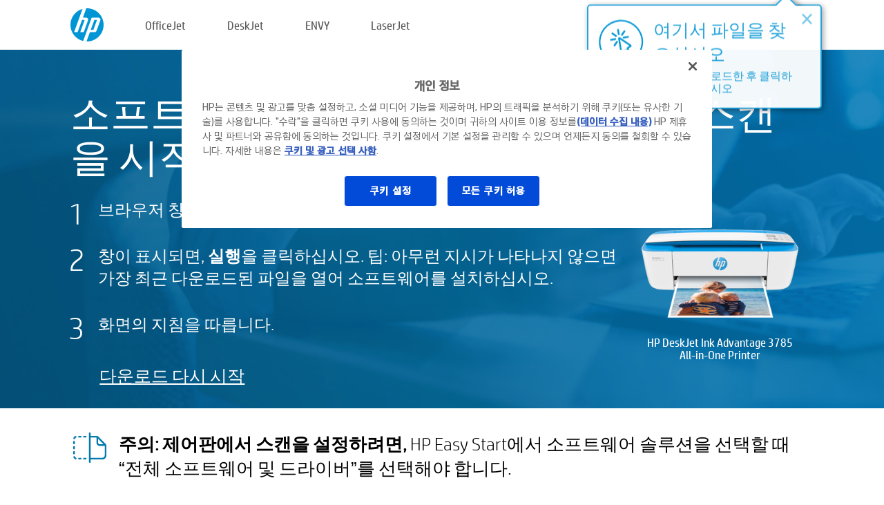

--- FILE ---
content_type: text/html;charset=UTF-8
request_url: https://123.hp.com/kr/ko/devices/DJ3785IA/downloading;jsessionid=4D555671A410E1E82A4D3B63DB00E485;jsessionid=533DA89BAAD044BB16ECD88C1DB2172A;jsessionid=81D1014D49693731430D9C4D06C4C453;jsessionid=F7085DE8032D646C9CF2C8700E0F5618;jsessionid=4A7A204ECF7E56261549743C0C89F116;jsessionid=08F487A4A075A7A2EA735103DE8CE343;jsessionid=72AFA929A5F4E44F170BB81B6D21842D;jsessionid=FDBC750472858166E05710F364E7D6FC;jsessionid=912EB36B070B68DA7F30D63361A97AF9;jsessionid=BB27C470A162549B15755FD638F99311;jsessionid=C2A08B601AD76EAF001C01170B5313D4;jsessionid=9CECB80AB348403CB8D54EC8040781C1;jsessionid=18DF2AA9B0BCBFE36D75D2CF54E3FCAA;jsessionid=240C1D4AFEF9110891E604E18D2C64A7;jsessionid=468B44DF47BA117107185FA553626841;jsessionid=9726C750813DF97306C75BDB39327A9E
body_size: 6424
content:
<!doctype html>
<html
  country="KR" lang="ko" dir="ltr"
>
  <head>
    
    <meta content="IE=edge" http-equiv="X-UA-Compatible" />
    <meta content="hpi" name="company_code" />
    <meta content="IPG" name="bu" />
    <meta content="text/html; charset=UTF-8" http-equiv="Content-Type" />
    <!-- <meta content="Welcome to the simplest way to setup your printer from a computer or mobile device. Easily download software, connect to a network, and print across devices." name="description" /> -->
    <meta name="description" content="프린터 설정용 HP® 공식 웹사이트에 오신 것을 환영합니다.  소프트웨어를 다운로드하여 새 프린터를 시작하십시오.  프린터를 네트워크에 연결하고 여러 장치에서 인쇄할 수 있습니다." />
    <meta content="hpexpnontridion" name="hp_design_version" />
    <meta
      content="hp drivers, hp driver, hp downloads, hp download drivers, hp printer drivers, hp printers drivers, hp scanner drivers, hp printer driver, hp print drivers, hp printer drivers download"
      name="keywords"
    />
    <meta content="support.drivers" name="lifecycle" />
    <meta content="Solutions" name="page_content" />
    <meta content="follow, index" name="robots" />
    <meta content="Segment Neutral" name="segment" />
    <meta name="target_country" content="kr" />
    <meta content=" R11849 " name="web_section_id" />
    <meta content="True" name="HandheldFriendly" />
    <meta content="width=device-width, initial-scale=1.0" name="viewport" />

    <!-- CSS  -->
    <link media="screen" rel="stylesheet" href="/resources/assets/css/page/123fontstyles.css" />
    <link media="screen" rel="stylesheet" href="/resources/assets/dist/application.min.css" />
    <link rel="stylesheet" href="/resources/assets/css/vendor/jquery.typeahead.min.css" type="text/css" />

    <!--  JavaScript -->
    <script src="/resources/assets/js/vendor/jquery/jquery-3.7.1.min.js"></script>

    <script defer="defer" src="/resources/assets/js/vendor/jquery/can.jquery.min.js" type="text/javascript"></script>

    <script async src="//www.hp.com/cma/ng/lib/exceptions/privacy-banner.js"></script>
    <script defer="defer" src="/resources/assets/js/page/tooltipster.main.min.js" type="text/javascript"></script>
    <script
      defer="defer"
      src="/resources/assets/js/page/tooltipster.bundle.min.js"
      type="text/javascript"
    ></script>
    <script defer="defer" src="https://www8.hp.com/caas/header-footer/kr/ko/default/latest.r?contentType=js&amp;hide_country_selector=true" type="text/javascript"></script>
    <script defer="defer" src="/resources/assets/js/vendor/base.min.js" type="text/javascript"></script>
    <script defer="defer" src="/resources/assets/dist/application.min.js" type="text/javascript"></script>

    <script type="text/javascript">
      //UDL Analytics - GTM tag
      (function (w, d, s, l, i) {
        w[l] = w[l] || [];
        w[l].push({
          "gtm.start": new Date().getTime(),
          event: "gtm.js",
        });
        var f = d.getElementsByTagName(s)[0],
          j = d.createElement(s),
          dl = l != "dataLayer" ? "&amp;l=" + l : "";
        j.async = true;
        j.src = "https://www.googletagmanager.com/gtm.js?id=" + i + dl;
        f.parentNode.insertBefore(j, f);
      })(window, document, "script", "dataLayer", "GTM-MZXB4R4");
    </script>
  
    <title>123.hp.com - HP DeskJet Ink Advantage 3785 All-in-One Printer SW Download</title>
    <link rel="stylesheet" href="/resources/assets/css/page/downloading.css" type="text/css" />
    <link rel="stylesheet" href="/resources/assets/css/page/swls-delay.css" type="text/css" />
    <link rel="stylesheet" href="/resources/assets/css/page/flex-design.css" type="text/css" />
    <script defer="defer" src="/resources/assets/js/vendor/bodymovin.js" type="text/javascript"></script>
    <script defer="defer" src="/resources/assets/js/page/downloading.js" type="text/javascript"></script>
    <script src="https://cdn.optimizely.com/js/11773710518.js"></script>
    <script type="text/javascript">
      var pageName = "downloading_sw_" + "DJ3785IA".toLowerCase();

      //UDL Analytics - data layer
      dataLayer.push({
        event: "e_pageView",
        pageNameL5: pageName,
      });
    </script>
  </head>
  <body>
    <div
      class="header-123"
      id="header-123"
    >
      <div class="header-container">
        <div class="hp-logo">
          <a
            href="/kr/ko/"
            title="123.hp.com - HP® 공식 사이트에서 프린터 설정"
          >
            <img alt="123.hp.com - HP® 공식 사이트에서 프린터 설정" src="/resources/assets/img/hp-logo.svg" />
          </a>
        </div>
        <ul class="header-menu">
          <li>
            <a href="/kr/ko/printers/officejet"
              >OfficeJet</a
            >
          </li>
          <li>
            <a href="/kr/ko/printers/deskjet"
              >DeskJet</a
            >
          </li>
          <li>
            <a href="/kr/ko/printers/envy">ENVY</a>
          </li>
          <li>
            <a href="/kr/ko/printers/laserjet"
              >LaserJet</a
            >
          </li>
        </ul>
      </div>
    </div>
    <div>
      <input id="deviceId" value="DJ3785IA" type="hidden" />
      <input id="supportUrl" value="https://h20180.www2.hp.com/apps/Nav?h_product=12099990&amp;h_client=S-A-10020-1&amp;h_lang=ko&amp;h_cc=kr&amp;h_pagetype=s-002" type="hidden" />
      <input id="languageDirection" value="ltr" type="hidden" />
      <input id="videoUrl" value="" type="hidden" />
      <input id="driverUrl" value="https://ftp.hp.com/pub/softlib/software12/HP_Quick_Start/osx/HP_Easy_Start/HP_Easy_Start.app.zip" type="hidden" />
      <input id="browser" value="Chrome 131.0" type="hidden" />
      <input id="isIE" value="false" type="hidden" />
      <input id="isEdge" value="false" type="hidden" />
      <input id="isMacOs" value="true" type="hidden" />
      <input id="lang" value="ko" type="hidden" />
      <input id="printerSetupUrl" value="https://support.hp.com/kr-ko/printer-setup" type="hidden" />
      <input id="printerTroubleshootUrl" value="https://support.hp.com/printer-setup" type="hidden" />
      <input id="printerVideoUrl" value="https://support.hp.com" type="hidden" />
      <input id="appStoreUrl" value="" type="hidden" />
    </div>
    <div id="one23-overlay"></div>
    <main class="vertical">
      <div class="horizontal centered top-content standard-bg">
        <div class="main-content vertical">
          <div class="page-header vertical centered shrink-off">소프트웨어를 다운로드하여 인쇄와 스캔을 시작하십시오</div>
          <div class="horizontal top-content space-between">
            <div class="vertical">
              <div class="content-text">
      <div>
        
        
        
        <div id="download-instructions">
          <ol>
            <li>
              <span>브라우저 창의 바닥글에서 다운로드된 소프트웨어를 찾으십시오.</span>
            </li>
            <li>
              <span>창이 표시되면, <b>실행</b>을 클릭하십시오. 팁: 아무런 지시가 나타나지 않으면 가장 최근 다운로드된 파일을 열어 소프트웨어를 설치하십시오.</span>
            </li>
            <li>
              <span>화면의 지침을 따릅니다.</span>
            </li>
          </ol>
        </div>
      </div>
    </div>
              <div
                class="trouble-link"
                id="trouble-restart"
              ><a id="restart-link" href="JavaScript:void(0)">다운로드 다시 시작</a></div>
            </div>
            <div class="vertical side-images">
              <div class="printer-container">
                
                <div class="printer-image">
                  
                  <img
                    alt="Printer"
                    class="printer-image"
                    src="/resources/printer_images/DJ3785IA/290x245.png"
                  />
                </div>
                <div class="printer-title">HP DeskJet Ink Advantage 3785 All-in-One Printer</div>
              </div>
            </div>
          </div>
        </div>
      </div>
      <div class="horizontal centered">
        <div class="main-content vertical">
          <div class="support-list">
            <div class="support-item">
              <div class="support-header horizontal">
                <div class="support-header-icon">
                  <img src="/resources/assets/img/scan_icon.svg" />
                </div>
                <div class="support-note"><b>주의: 제어판에서 스캔을 설정하려면,</b> HP Easy Start에서 소프트웨어 솔루션을 선택할 때 “전체 소프트웨어 및 드라이버”를 선택해야 합니다.</div>
              </div>
            </div>
            <div class="top-horizontal-line"></div>
            <div class="support-item">
              <div class="support-header horizontal support-header-printer">
                <div class="support-header-icon troubleshoot">
                  <img src="/resources/assets/img/support_icon_printer.svg" />
                </div>
                <div class="support-printer">프린터 설정 중에 문제 해결이 필요하십니까?<br><a id="printer-troubleshoot-url">설정 문제 해결</a></div>
              </div>
              <div class="support-header horizontal support-header-printer">
                <div class="support-header-icon video">
                  <img src="/resources/assets/img/support_icon_video.svg" />
                </div>
                <div class="support-printer">추가 설정 정보 및 비디오 찾기<br><a id="printer-setup-url">HP 지원 방문</a></div>
              </div>
            </div>
          </div>
          <div id="country-selector-container">
      <div
        id="country-selector"
      >
        <i
          id="tooltip-image"
          class="sprite-sheet-flags sprite-flag sprite-flag-kr"
        ></i>
        <a class="tooltip country-tooltip" id="tooltip-text">한국</a>
        <div class="down-tooltip" id="country-selector-tooltip" style="left: 0px; bottom: 35px; display: none">
          <div id="supported-countries">
      <div>
        <div>
          <div class="country-selector-header">위치/언어를 선택하십시오.</div>
          <table class="country-selector-table">
            <!-- Row 1 -->
            <tr>
              <td id="country-item">
      <div>
        <i
          class="sprite-sheet-flags sprite-flag sprite-flag-au"
        ></i>
        <a
          href="/au/en/devices/DJ3785IA/downloading;jsessionid=4D555671A410E1E82A4D3B63DB00E485;jsessionid=533DA89BAAD044BB16ECD88C1DB2172A;jsessionid=81D1014D49693731430D9C4D06C4C453;jsessionid=F7085DE8032D646C9CF2C8700E0F5618;jsessionid=4A7A204ECF7E56261549743C0C89F116;jsessionid=08F487A4A075A7A2EA735103DE8CE343;jsessionid=72AFA929A5F4E44F170BB81B6D21842D;jsessionid=FDBC750472858166E05710F364E7D6FC;jsessionid=912EB36B070B68DA7F30D63361A97AF9;jsessionid=BB27C470A162549B15755FD638F99311;jsessionid=C2A08B601AD76EAF001C01170B5313D4;jsessionid=9CECB80AB348403CB8D54EC8040781C1;jsessionid=18DF2AA9B0BCBFE36D75D2CF54E3FCAA;jsessionid=240C1D4AFEF9110891E604E18D2C64A7;jsessionid=468B44DF47BA117107185FA553626841;jsessionid=9726C750813DF97306C75BDB39327A9E"
          id="au_en"
        >Australia</a>
      </div>
    </td>
              <td id="country-item">
      <div>
        <i
          class="sprite-sheet-flags sprite-flag sprite-flag-in"
        ></i>
        <a
          href="/in/en/devices/DJ3785IA/downloading;jsessionid=4D555671A410E1E82A4D3B63DB00E485;jsessionid=533DA89BAAD044BB16ECD88C1DB2172A;jsessionid=81D1014D49693731430D9C4D06C4C453;jsessionid=F7085DE8032D646C9CF2C8700E0F5618;jsessionid=4A7A204ECF7E56261549743C0C89F116;jsessionid=08F487A4A075A7A2EA735103DE8CE343;jsessionid=72AFA929A5F4E44F170BB81B6D21842D;jsessionid=FDBC750472858166E05710F364E7D6FC;jsessionid=912EB36B070B68DA7F30D63361A97AF9;jsessionid=BB27C470A162549B15755FD638F99311;jsessionid=C2A08B601AD76EAF001C01170B5313D4;jsessionid=9CECB80AB348403CB8D54EC8040781C1;jsessionid=18DF2AA9B0BCBFE36D75D2CF54E3FCAA;jsessionid=240C1D4AFEF9110891E604E18D2C64A7;jsessionid=468B44DF47BA117107185FA553626841;jsessionid=9726C750813DF97306C75BDB39327A9E"
          id="in_en"
        >India</a>
      </div>
    </td>
              <td id="country-item">
      <div>
        <i
          class="sprite-sheet-flags sprite-flag sprite-flag-pl"
        ></i>
        <a
          href="/pl/pl/devices/DJ3785IA/downloading;jsessionid=4D555671A410E1E82A4D3B63DB00E485;jsessionid=533DA89BAAD044BB16ECD88C1DB2172A;jsessionid=81D1014D49693731430D9C4D06C4C453;jsessionid=F7085DE8032D646C9CF2C8700E0F5618;jsessionid=4A7A204ECF7E56261549743C0C89F116;jsessionid=08F487A4A075A7A2EA735103DE8CE343;jsessionid=72AFA929A5F4E44F170BB81B6D21842D;jsessionid=FDBC750472858166E05710F364E7D6FC;jsessionid=912EB36B070B68DA7F30D63361A97AF9;jsessionid=BB27C470A162549B15755FD638F99311;jsessionid=C2A08B601AD76EAF001C01170B5313D4;jsessionid=9CECB80AB348403CB8D54EC8040781C1;jsessionid=18DF2AA9B0BCBFE36D75D2CF54E3FCAA;jsessionid=240C1D4AFEF9110891E604E18D2C64A7;jsessionid=468B44DF47BA117107185FA553626841;jsessionid=9726C750813DF97306C75BDB39327A9E"
          id="pl_pl"
        >Polska</a>
      </div>
    </td>
              <td id="country-item">
      <div>
        <i
          class="sprite-sheet-flags sprite-flag sprite-flag-us"
        ></i>
        <a
          href="/us/en/devices/DJ3785IA/downloading;jsessionid=4D555671A410E1E82A4D3B63DB00E485;jsessionid=533DA89BAAD044BB16ECD88C1DB2172A;jsessionid=81D1014D49693731430D9C4D06C4C453;jsessionid=F7085DE8032D646C9CF2C8700E0F5618;jsessionid=4A7A204ECF7E56261549743C0C89F116;jsessionid=08F487A4A075A7A2EA735103DE8CE343;jsessionid=72AFA929A5F4E44F170BB81B6D21842D;jsessionid=FDBC750472858166E05710F364E7D6FC;jsessionid=912EB36B070B68DA7F30D63361A97AF9;jsessionid=BB27C470A162549B15755FD638F99311;jsessionid=C2A08B601AD76EAF001C01170B5313D4;jsessionid=9CECB80AB348403CB8D54EC8040781C1;jsessionid=18DF2AA9B0BCBFE36D75D2CF54E3FCAA;jsessionid=240C1D4AFEF9110891E604E18D2C64A7;jsessionid=468B44DF47BA117107185FA553626841;jsessionid=9726C750813DF97306C75BDB39327A9E"
          id="us_en"
        >United States</a>
      </div>
    </td>
            </tr>

            <!-- Row 2 -->
            <tr>
              <td id="country-item">
      <div>
        <i
          class="sprite-sheet-flags sprite-flag sprite-flag-at"
        ></i>
        <a
          href="/at/de/devices/DJ3785IA/downloading;jsessionid=4D555671A410E1E82A4D3B63DB00E485;jsessionid=533DA89BAAD044BB16ECD88C1DB2172A;jsessionid=81D1014D49693731430D9C4D06C4C453;jsessionid=F7085DE8032D646C9CF2C8700E0F5618;jsessionid=4A7A204ECF7E56261549743C0C89F116;jsessionid=08F487A4A075A7A2EA735103DE8CE343;jsessionid=72AFA929A5F4E44F170BB81B6D21842D;jsessionid=FDBC750472858166E05710F364E7D6FC;jsessionid=912EB36B070B68DA7F30D63361A97AF9;jsessionid=BB27C470A162549B15755FD638F99311;jsessionid=C2A08B601AD76EAF001C01170B5313D4;jsessionid=9CECB80AB348403CB8D54EC8040781C1;jsessionid=18DF2AA9B0BCBFE36D75D2CF54E3FCAA;jsessionid=240C1D4AFEF9110891E604E18D2C64A7;jsessionid=468B44DF47BA117107185FA553626841;jsessionid=9726C750813DF97306C75BDB39327A9E"
          id="at_de"
        >Austria</a>
      </div>
    </td>
              <td id="country-item">
      <div>
        <i
          class="sprite-sheet-flags sprite-flag sprite-flag-ie"
        ></i>
        <a
          href="/ie/en/devices/DJ3785IA/downloading;jsessionid=4D555671A410E1E82A4D3B63DB00E485;jsessionid=533DA89BAAD044BB16ECD88C1DB2172A;jsessionid=81D1014D49693731430D9C4D06C4C453;jsessionid=F7085DE8032D646C9CF2C8700E0F5618;jsessionid=4A7A204ECF7E56261549743C0C89F116;jsessionid=08F487A4A075A7A2EA735103DE8CE343;jsessionid=72AFA929A5F4E44F170BB81B6D21842D;jsessionid=FDBC750472858166E05710F364E7D6FC;jsessionid=912EB36B070B68DA7F30D63361A97AF9;jsessionid=BB27C470A162549B15755FD638F99311;jsessionid=C2A08B601AD76EAF001C01170B5313D4;jsessionid=9CECB80AB348403CB8D54EC8040781C1;jsessionid=18DF2AA9B0BCBFE36D75D2CF54E3FCAA;jsessionid=240C1D4AFEF9110891E604E18D2C64A7;jsessionid=468B44DF47BA117107185FA553626841;jsessionid=9726C750813DF97306C75BDB39327A9E"
          id="ie_en"
        >Ireland</a>
      </div>
    </td>
              <td id="country-item">
      <div>
        <i
          class="sprite-sheet-flags sprite-flag sprite-flag-pt"
        ></i>
        <a
          href="/pt/pt/devices/DJ3785IA/downloading;jsessionid=4D555671A410E1E82A4D3B63DB00E485;jsessionid=533DA89BAAD044BB16ECD88C1DB2172A;jsessionid=81D1014D49693731430D9C4D06C4C453;jsessionid=F7085DE8032D646C9CF2C8700E0F5618;jsessionid=4A7A204ECF7E56261549743C0C89F116;jsessionid=08F487A4A075A7A2EA735103DE8CE343;jsessionid=72AFA929A5F4E44F170BB81B6D21842D;jsessionid=FDBC750472858166E05710F364E7D6FC;jsessionid=912EB36B070B68DA7F30D63361A97AF9;jsessionid=BB27C470A162549B15755FD638F99311;jsessionid=C2A08B601AD76EAF001C01170B5313D4;jsessionid=9CECB80AB348403CB8D54EC8040781C1;jsessionid=18DF2AA9B0BCBFE36D75D2CF54E3FCAA;jsessionid=240C1D4AFEF9110891E604E18D2C64A7;jsessionid=468B44DF47BA117107185FA553626841;jsessionid=9726C750813DF97306C75BDB39327A9E"
          id="pt_pt"
        >Portugal</a>
      </div>
    </td>
              <td id="country-item">
      <div>
        <i
          class="sprite-sheet-flags sprite-flag sprite-flag-bg"
        ></i>
        <a
          href="/bg/bg/devices/DJ3785IA/downloading;jsessionid=4D555671A410E1E82A4D3B63DB00E485;jsessionid=533DA89BAAD044BB16ECD88C1DB2172A;jsessionid=81D1014D49693731430D9C4D06C4C453;jsessionid=F7085DE8032D646C9CF2C8700E0F5618;jsessionid=4A7A204ECF7E56261549743C0C89F116;jsessionid=08F487A4A075A7A2EA735103DE8CE343;jsessionid=72AFA929A5F4E44F170BB81B6D21842D;jsessionid=FDBC750472858166E05710F364E7D6FC;jsessionid=912EB36B070B68DA7F30D63361A97AF9;jsessionid=BB27C470A162549B15755FD638F99311;jsessionid=C2A08B601AD76EAF001C01170B5313D4;jsessionid=9CECB80AB348403CB8D54EC8040781C1;jsessionid=18DF2AA9B0BCBFE36D75D2CF54E3FCAA;jsessionid=240C1D4AFEF9110891E604E18D2C64A7;jsessionid=468B44DF47BA117107185FA553626841;jsessionid=9726C750813DF97306C75BDB39327A9E"
          id="bg_bg"
        >България</a>
      </div>
    </td>
            </tr>

            <!-- Row 3 -->
            <tr>
              <td id="country-item">
      <div>
        <i
          class="sprite-sheet-flags sprite-flag sprite-flag-be"
        ></i>
        <a
          href="/be/nl/devices/DJ3785IA/downloading;jsessionid=4D555671A410E1E82A4D3B63DB00E485;jsessionid=533DA89BAAD044BB16ECD88C1DB2172A;jsessionid=81D1014D49693731430D9C4D06C4C453;jsessionid=F7085DE8032D646C9CF2C8700E0F5618;jsessionid=4A7A204ECF7E56261549743C0C89F116;jsessionid=08F487A4A075A7A2EA735103DE8CE343;jsessionid=72AFA929A5F4E44F170BB81B6D21842D;jsessionid=FDBC750472858166E05710F364E7D6FC;jsessionid=912EB36B070B68DA7F30D63361A97AF9;jsessionid=BB27C470A162549B15755FD638F99311;jsessionid=C2A08B601AD76EAF001C01170B5313D4;jsessionid=9CECB80AB348403CB8D54EC8040781C1;jsessionid=18DF2AA9B0BCBFE36D75D2CF54E3FCAA;jsessionid=240C1D4AFEF9110891E604E18D2C64A7;jsessionid=468B44DF47BA117107185FA553626841;jsessionid=9726C750813DF97306C75BDB39327A9E"
          id="be_nl"
        >België</a>
      </div>
    </td>
              <td id="country-item">
      <div>
        <i
          class="sprite-sheet-flags sprite-flag sprite-flag-it"
        ></i>
        <a
          href="/it/it/devices/DJ3785IA/downloading;jsessionid=4D555671A410E1E82A4D3B63DB00E485;jsessionid=533DA89BAAD044BB16ECD88C1DB2172A;jsessionid=81D1014D49693731430D9C4D06C4C453;jsessionid=F7085DE8032D646C9CF2C8700E0F5618;jsessionid=4A7A204ECF7E56261549743C0C89F116;jsessionid=08F487A4A075A7A2EA735103DE8CE343;jsessionid=72AFA929A5F4E44F170BB81B6D21842D;jsessionid=FDBC750472858166E05710F364E7D6FC;jsessionid=912EB36B070B68DA7F30D63361A97AF9;jsessionid=BB27C470A162549B15755FD638F99311;jsessionid=C2A08B601AD76EAF001C01170B5313D4;jsessionid=9CECB80AB348403CB8D54EC8040781C1;jsessionid=18DF2AA9B0BCBFE36D75D2CF54E3FCAA;jsessionid=240C1D4AFEF9110891E604E18D2C64A7;jsessionid=468B44DF47BA117107185FA553626841;jsessionid=9726C750813DF97306C75BDB39327A9E"
          id="it_it"
        >Italia</a>
      </div>
    </td>
              <td id="country-item">
      <div>
        <i
          class="sprite-sheet-flags sprite-flag sprite-flag-pr"
        ></i>
        <a
          href="/pr/en/devices/DJ3785IA/downloading;jsessionid=4D555671A410E1E82A4D3B63DB00E485;jsessionid=533DA89BAAD044BB16ECD88C1DB2172A;jsessionid=81D1014D49693731430D9C4D06C4C453;jsessionid=F7085DE8032D646C9CF2C8700E0F5618;jsessionid=4A7A204ECF7E56261549743C0C89F116;jsessionid=08F487A4A075A7A2EA735103DE8CE343;jsessionid=72AFA929A5F4E44F170BB81B6D21842D;jsessionid=FDBC750472858166E05710F364E7D6FC;jsessionid=912EB36B070B68DA7F30D63361A97AF9;jsessionid=BB27C470A162549B15755FD638F99311;jsessionid=C2A08B601AD76EAF001C01170B5313D4;jsessionid=9CECB80AB348403CB8D54EC8040781C1;jsessionid=18DF2AA9B0BCBFE36D75D2CF54E3FCAA;jsessionid=240C1D4AFEF9110891E604E18D2C64A7;jsessionid=468B44DF47BA117107185FA553626841;jsessionid=9726C750813DF97306C75BDB39327A9E"
          id="pr_en"
        >Puerto Rico</a>
      </div>
    </td>
              <td id="country-item">
      <div>
        <i
          class="sprite-sheet-flags sprite-flag sprite-flag-gr"
        ></i>
        <a
          href="/gr/el/devices/DJ3785IA/downloading;jsessionid=4D555671A410E1E82A4D3B63DB00E485;jsessionid=533DA89BAAD044BB16ECD88C1DB2172A;jsessionid=81D1014D49693731430D9C4D06C4C453;jsessionid=F7085DE8032D646C9CF2C8700E0F5618;jsessionid=4A7A204ECF7E56261549743C0C89F116;jsessionid=08F487A4A075A7A2EA735103DE8CE343;jsessionid=72AFA929A5F4E44F170BB81B6D21842D;jsessionid=FDBC750472858166E05710F364E7D6FC;jsessionid=912EB36B070B68DA7F30D63361A97AF9;jsessionid=BB27C470A162549B15755FD638F99311;jsessionid=C2A08B601AD76EAF001C01170B5313D4;jsessionid=9CECB80AB348403CB8D54EC8040781C1;jsessionid=18DF2AA9B0BCBFE36D75D2CF54E3FCAA;jsessionid=240C1D4AFEF9110891E604E18D2C64A7;jsessionid=468B44DF47BA117107185FA553626841;jsessionid=9726C750813DF97306C75BDB39327A9E"
          id="gr_el"
        >Ελλάδα</a>
      </div>
    </td>
            </tr>

            <!-- Row 4 -->
            <tr>
              <td id="country-item">
      <div>
        <i
          class="sprite-sheet-flags sprite-flag sprite-flag-be"
        ></i>
        <a
          href="/be/fr/devices/DJ3785IA/downloading;jsessionid=4D555671A410E1E82A4D3B63DB00E485;jsessionid=533DA89BAAD044BB16ECD88C1DB2172A;jsessionid=81D1014D49693731430D9C4D06C4C453;jsessionid=F7085DE8032D646C9CF2C8700E0F5618;jsessionid=4A7A204ECF7E56261549743C0C89F116;jsessionid=08F487A4A075A7A2EA735103DE8CE343;jsessionid=72AFA929A5F4E44F170BB81B6D21842D;jsessionid=FDBC750472858166E05710F364E7D6FC;jsessionid=912EB36B070B68DA7F30D63361A97AF9;jsessionid=BB27C470A162549B15755FD638F99311;jsessionid=C2A08B601AD76EAF001C01170B5313D4;jsessionid=9CECB80AB348403CB8D54EC8040781C1;jsessionid=18DF2AA9B0BCBFE36D75D2CF54E3FCAA;jsessionid=240C1D4AFEF9110891E604E18D2C64A7;jsessionid=468B44DF47BA117107185FA553626841;jsessionid=9726C750813DF97306C75BDB39327A9E"
          id="be_fr"
        >Belgique</a>
      </div>
    </td>
              <td id="country-item">
      <div>
        <i
          class="sprite-sheet-flags sprite-flag sprite-flag-lv"
        ></i>
        <a
          href="/lv/lv/devices/DJ3785IA/downloading;jsessionid=4D555671A410E1E82A4D3B63DB00E485;jsessionid=533DA89BAAD044BB16ECD88C1DB2172A;jsessionid=81D1014D49693731430D9C4D06C4C453;jsessionid=F7085DE8032D646C9CF2C8700E0F5618;jsessionid=4A7A204ECF7E56261549743C0C89F116;jsessionid=08F487A4A075A7A2EA735103DE8CE343;jsessionid=72AFA929A5F4E44F170BB81B6D21842D;jsessionid=FDBC750472858166E05710F364E7D6FC;jsessionid=912EB36B070B68DA7F30D63361A97AF9;jsessionid=BB27C470A162549B15755FD638F99311;jsessionid=C2A08B601AD76EAF001C01170B5313D4;jsessionid=9CECB80AB348403CB8D54EC8040781C1;jsessionid=18DF2AA9B0BCBFE36D75D2CF54E3FCAA;jsessionid=240C1D4AFEF9110891E604E18D2C64A7;jsessionid=468B44DF47BA117107185FA553626841;jsessionid=9726C750813DF97306C75BDB39327A9E"
          id="lv_lv"
        >Latvija</a>
      </div>
    </td>
              <td id="country-item">
      <div>
        <i
          class="sprite-sheet-flags sprite-flag sprite-flag-ro"
        ></i>
        <a
          href="/ro/ro/devices/DJ3785IA/downloading;jsessionid=4D555671A410E1E82A4D3B63DB00E485;jsessionid=533DA89BAAD044BB16ECD88C1DB2172A;jsessionid=81D1014D49693731430D9C4D06C4C453;jsessionid=F7085DE8032D646C9CF2C8700E0F5618;jsessionid=4A7A204ECF7E56261549743C0C89F116;jsessionid=08F487A4A075A7A2EA735103DE8CE343;jsessionid=72AFA929A5F4E44F170BB81B6D21842D;jsessionid=FDBC750472858166E05710F364E7D6FC;jsessionid=912EB36B070B68DA7F30D63361A97AF9;jsessionid=BB27C470A162549B15755FD638F99311;jsessionid=C2A08B601AD76EAF001C01170B5313D4;jsessionid=9CECB80AB348403CB8D54EC8040781C1;jsessionid=18DF2AA9B0BCBFE36D75D2CF54E3FCAA;jsessionid=240C1D4AFEF9110891E604E18D2C64A7;jsessionid=468B44DF47BA117107185FA553626841;jsessionid=9726C750813DF97306C75BDB39327A9E"
          id="ro_ro"
        >România</a>
      </div>
    </td>
              <td id="country-item">
      <div>
        <i
          class="sprite-sheet-flags sprite-flag sprite-flag-cy"
        ></i>
        <a
          href="/cy/el/devices/DJ3785IA/downloading;jsessionid=4D555671A410E1E82A4D3B63DB00E485;jsessionid=533DA89BAAD044BB16ECD88C1DB2172A;jsessionid=81D1014D49693731430D9C4D06C4C453;jsessionid=F7085DE8032D646C9CF2C8700E0F5618;jsessionid=4A7A204ECF7E56261549743C0C89F116;jsessionid=08F487A4A075A7A2EA735103DE8CE343;jsessionid=72AFA929A5F4E44F170BB81B6D21842D;jsessionid=FDBC750472858166E05710F364E7D6FC;jsessionid=912EB36B070B68DA7F30D63361A97AF9;jsessionid=BB27C470A162549B15755FD638F99311;jsessionid=C2A08B601AD76EAF001C01170B5313D4;jsessionid=9CECB80AB348403CB8D54EC8040781C1;jsessionid=18DF2AA9B0BCBFE36D75D2CF54E3FCAA;jsessionid=240C1D4AFEF9110891E604E18D2C64A7;jsessionid=468B44DF47BA117107185FA553626841;jsessionid=9726C750813DF97306C75BDB39327A9E"
          id="cy_el"
        >Κύπρος</a>
      </div>
    </td>
            </tr>

            <!-- Row 5 -->
            <tr>
              <td id="country-item">
      <div>
        <i
          class="sprite-sheet-flags sprite-flag sprite-flag-br"
        ></i>
        <a
          href="/br/pt/devices/DJ3785IA/downloading;jsessionid=4D555671A410E1E82A4D3B63DB00E485;jsessionid=533DA89BAAD044BB16ECD88C1DB2172A;jsessionid=81D1014D49693731430D9C4D06C4C453;jsessionid=F7085DE8032D646C9CF2C8700E0F5618;jsessionid=4A7A204ECF7E56261549743C0C89F116;jsessionid=08F487A4A075A7A2EA735103DE8CE343;jsessionid=72AFA929A5F4E44F170BB81B6D21842D;jsessionid=FDBC750472858166E05710F364E7D6FC;jsessionid=912EB36B070B68DA7F30D63361A97AF9;jsessionid=BB27C470A162549B15755FD638F99311;jsessionid=C2A08B601AD76EAF001C01170B5313D4;jsessionid=9CECB80AB348403CB8D54EC8040781C1;jsessionid=18DF2AA9B0BCBFE36D75D2CF54E3FCAA;jsessionid=240C1D4AFEF9110891E604E18D2C64A7;jsessionid=468B44DF47BA117107185FA553626841;jsessionid=9726C750813DF97306C75BDB39327A9E"
          id="br_pt"
        >Brasil</a>
      </div>
    </td>
              <td id="country-item">
      <div>
        <i
          class="sprite-sheet-flags sprite-flag sprite-flag-lt"
        ></i>
        <a
          href="/lt/lt/devices/DJ3785IA/downloading;jsessionid=4D555671A410E1E82A4D3B63DB00E485;jsessionid=533DA89BAAD044BB16ECD88C1DB2172A;jsessionid=81D1014D49693731430D9C4D06C4C453;jsessionid=F7085DE8032D646C9CF2C8700E0F5618;jsessionid=4A7A204ECF7E56261549743C0C89F116;jsessionid=08F487A4A075A7A2EA735103DE8CE343;jsessionid=72AFA929A5F4E44F170BB81B6D21842D;jsessionid=FDBC750472858166E05710F364E7D6FC;jsessionid=912EB36B070B68DA7F30D63361A97AF9;jsessionid=BB27C470A162549B15755FD638F99311;jsessionid=C2A08B601AD76EAF001C01170B5313D4;jsessionid=9CECB80AB348403CB8D54EC8040781C1;jsessionid=18DF2AA9B0BCBFE36D75D2CF54E3FCAA;jsessionid=240C1D4AFEF9110891E604E18D2C64A7;jsessionid=468B44DF47BA117107185FA553626841;jsessionid=9726C750813DF97306C75BDB39327A9E"
          id="lt_lt"
        >Lietuva</a>
      </div>
    </td>
              <td id="country-item">
      <div>
        <i
          class="sprite-sheet-flags sprite-flag sprite-flag-ch"
        ></i>
        <a
          href="/ch/de/devices/DJ3785IA/downloading;jsessionid=4D555671A410E1E82A4D3B63DB00E485;jsessionid=533DA89BAAD044BB16ECD88C1DB2172A;jsessionid=81D1014D49693731430D9C4D06C4C453;jsessionid=F7085DE8032D646C9CF2C8700E0F5618;jsessionid=4A7A204ECF7E56261549743C0C89F116;jsessionid=08F487A4A075A7A2EA735103DE8CE343;jsessionid=72AFA929A5F4E44F170BB81B6D21842D;jsessionid=FDBC750472858166E05710F364E7D6FC;jsessionid=912EB36B070B68DA7F30D63361A97AF9;jsessionid=BB27C470A162549B15755FD638F99311;jsessionid=C2A08B601AD76EAF001C01170B5313D4;jsessionid=9CECB80AB348403CB8D54EC8040781C1;jsessionid=18DF2AA9B0BCBFE36D75D2CF54E3FCAA;jsessionid=240C1D4AFEF9110891E604E18D2C64A7;jsessionid=468B44DF47BA117107185FA553626841;jsessionid=9726C750813DF97306C75BDB39327A9E"
          id="ch_de"
        >Schweiz</a>
      </div>
    </td>
              <td id="country-item">
      <div>
        <i
          class="sprite-sheet-flags sprite-flag sprite-flag-ru"
        ></i>
        <a
          href="/ru/ru/devices/DJ3785IA/downloading;jsessionid=4D555671A410E1E82A4D3B63DB00E485;jsessionid=533DA89BAAD044BB16ECD88C1DB2172A;jsessionid=81D1014D49693731430D9C4D06C4C453;jsessionid=F7085DE8032D646C9CF2C8700E0F5618;jsessionid=4A7A204ECF7E56261549743C0C89F116;jsessionid=08F487A4A075A7A2EA735103DE8CE343;jsessionid=72AFA929A5F4E44F170BB81B6D21842D;jsessionid=FDBC750472858166E05710F364E7D6FC;jsessionid=912EB36B070B68DA7F30D63361A97AF9;jsessionid=BB27C470A162549B15755FD638F99311;jsessionid=C2A08B601AD76EAF001C01170B5313D4;jsessionid=9CECB80AB348403CB8D54EC8040781C1;jsessionid=18DF2AA9B0BCBFE36D75D2CF54E3FCAA;jsessionid=240C1D4AFEF9110891E604E18D2C64A7;jsessionid=468B44DF47BA117107185FA553626841;jsessionid=9726C750813DF97306C75BDB39327A9E"
          id="ru_ru"
        >Россия</a>
      </div>
    </td>
            </tr>

            <!-- Row 6 -->
            <tr>
              <td id="country-item">
      <div>
        <i
          class="sprite-sheet-flags sprite-flag sprite-flag-ca"
        ></i>
        <a
          href="/ca/en/devices/DJ3785IA/downloading;jsessionid=4D555671A410E1E82A4D3B63DB00E485;jsessionid=533DA89BAAD044BB16ECD88C1DB2172A;jsessionid=81D1014D49693731430D9C4D06C4C453;jsessionid=F7085DE8032D646C9CF2C8700E0F5618;jsessionid=4A7A204ECF7E56261549743C0C89F116;jsessionid=08F487A4A075A7A2EA735103DE8CE343;jsessionid=72AFA929A5F4E44F170BB81B6D21842D;jsessionid=FDBC750472858166E05710F364E7D6FC;jsessionid=912EB36B070B68DA7F30D63361A97AF9;jsessionid=BB27C470A162549B15755FD638F99311;jsessionid=C2A08B601AD76EAF001C01170B5313D4;jsessionid=9CECB80AB348403CB8D54EC8040781C1;jsessionid=18DF2AA9B0BCBFE36D75D2CF54E3FCAA;jsessionid=240C1D4AFEF9110891E604E18D2C64A7;jsessionid=468B44DF47BA117107185FA553626841;jsessionid=9726C750813DF97306C75BDB39327A9E"
          id="ca_en"
        >Canada</a>
      </div>
    </td>
              <td id="country-item">
      <div>
        <i
          class="sprite-sheet-flags sprite-flag sprite-flag-lu"
        ></i>
        <a
          href="/lu/fr/devices/DJ3785IA/downloading;jsessionid=4D555671A410E1E82A4D3B63DB00E485;jsessionid=533DA89BAAD044BB16ECD88C1DB2172A;jsessionid=81D1014D49693731430D9C4D06C4C453;jsessionid=F7085DE8032D646C9CF2C8700E0F5618;jsessionid=4A7A204ECF7E56261549743C0C89F116;jsessionid=08F487A4A075A7A2EA735103DE8CE343;jsessionid=72AFA929A5F4E44F170BB81B6D21842D;jsessionid=FDBC750472858166E05710F364E7D6FC;jsessionid=912EB36B070B68DA7F30D63361A97AF9;jsessionid=BB27C470A162549B15755FD638F99311;jsessionid=C2A08B601AD76EAF001C01170B5313D4;jsessionid=9CECB80AB348403CB8D54EC8040781C1;jsessionid=18DF2AA9B0BCBFE36D75D2CF54E3FCAA;jsessionid=240C1D4AFEF9110891E604E18D2C64A7;jsessionid=468B44DF47BA117107185FA553626841;jsessionid=9726C750813DF97306C75BDB39327A9E"
          id="lu_fr"
        >Luxembourg</a>
      </div>
    </td>
              <td id="country-item">
      <div>
        <i
          class="sprite-sheet-flags sprite-flag sprite-flag-si"
        ></i>
        <a
          href="/si/sl/devices/DJ3785IA/downloading;jsessionid=4D555671A410E1E82A4D3B63DB00E485;jsessionid=533DA89BAAD044BB16ECD88C1DB2172A;jsessionid=81D1014D49693731430D9C4D06C4C453;jsessionid=F7085DE8032D646C9CF2C8700E0F5618;jsessionid=4A7A204ECF7E56261549743C0C89F116;jsessionid=08F487A4A075A7A2EA735103DE8CE343;jsessionid=72AFA929A5F4E44F170BB81B6D21842D;jsessionid=FDBC750472858166E05710F364E7D6FC;jsessionid=912EB36B070B68DA7F30D63361A97AF9;jsessionid=BB27C470A162549B15755FD638F99311;jsessionid=C2A08B601AD76EAF001C01170B5313D4;jsessionid=9CECB80AB348403CB8D54EC8040781C1;jsessionid=18DF2AA9B0BCBFE36D75D2CF54E3FCAA;jsessionid=240C1D4AFEF9110891E604E18D2C64A7;jsessionid=468B44DF47BA117107185FA553626841;jsessionid=9726C750813DF97306C75BDB39327A9E"
          id="si_sl"
        >Slovenija</a>
      </div>
    </td>
              <td id="country-item">
      <div>
        <i
          class="sprite-sheet-flags sprite-flag sprite-flag-il"
        ></i>
        <a
          href="/il/he/devices/DJ3785IA/downloading;jsessionid=4D555671A410E1E82A4D3B63DB00E485;jsessionid=533DA89BAAD044BB16ECD88C1DB2172A;jsessionid=81D1014D49693731430D9C4D06C4C453;jsessionid=F7085DE8032D646C9CF2C8700E0F5618;jsessionid=4A7A204ECF7E56261549743C0C89F116;jsessionid=08F487A4A075A7A2EA735103DE8CE343;jsessionid=72AFA929A5F4E44F170BB81B6D21842D;jsessionid=FDBC750472858166E05710F364E7D6FC;jsessionid=912EB36B070B68DA7F30D63361A97AF9;jsessionid=BB27C470A162549B15755FD638F99311;jsessionid=C2A08B601AD76EAF001C01170B5313D4;jsessionid=9CECB80AB348403CB8D54EC8040781C1;jsessionid=18DF2AA9B0BCBFE36D75D2CF54E3FCAA;jsessionid=240C1D4AFEF9110891E604E18D2C64A7;jsessionid=468B44DF47BA117107185FA553626841;jsessionid=9726C750813DF97306C75BDB39327A9E"
          id="il_he"
        >עברית</a>
      </div>
    </td>
            </tr>

            <!-- Row 7 -->
            <tr>
              <td id="country-item">
      <div>
        <i
          class="sprite-sheet-flags sprite-flag sprite-flag-ca"
        ></i>
        <a
          href="/ca/fr/devices/DJ3785IA/downloading;jsessionid=4D555671A410E1E82A4D3B63DB00E485;jsessionid=533DA89BAAD044BB16ECD88C1DB2172A;jsessionid=81D1014D49693731430D9C4D06C4C453;jsessionid=F7085DE8032D646C9CF2C8700E0F5618;jsessionid=4A7A204ECF7E56261549743C0C89F116;jsessionid=08F487A4A075A7A2EA735103DE8CE343;jsessionid=72AFA929A5F4E44F170BB81B6D21842D;jsessionid=FDBC750472858166E05710F364E7D6FC;jsessionid=912EB36B070B68DA7F30D63361A97AF9;jsessionid=BB27C470A162549B15755FD638F99311;jsessionid=C2A08B601AD76EAF001C01170B5313D4;jsessionid=9CECB80AB348403CB8D54EC8040781C1;jsessionid=18DF2AA9B0BCBFE36D75D2CF54E3FCAA;jsessionid=240C1D4AFEF9110891E604E18D2C64A7;jsessionid=468B44DF47BA117107185FA553626841;jsessionid=9726C750813DF97306C75BDB39327A9E"
          id="ca_fr"
        >Canada - Français</a>
      </div>
    </td>
              <td id="country-item">
      <div>
        <i
          class="sprite-sheet-flags sprite-flag sprite-flag-hu"
        ></i>
        <a
          href="/hu/hu/devices/DJ3785IA/downloading;jsessionid=4D555671A410E1E82A4D3B63DB00E485;jsessionid=533DA89BAAD044BB16ECD88C1DB2172A;jsessionid=81D1014D49693731430D9C4D06C4C453;jsessionid=F7085DE8032D646C9CF2C8700E0F5618;jsessionid=4A7A204ECF7E56261549743C0C89F116;jsessionid=08F487A4A075A7A2EA735103DE8CE343;jsessionid=72AFA929A5F4E44F170BB81B6D21842D;jsessionid=FDBC750472858166E05710F364E7D6FC;jsessionid=912EB36B070B68DA7F30D63361A97AF9;jsessionid=BB27C470A162549B15755FD638F99311;jsessionid=C2A08B601AD76EAF001C01170B5313D4;jsessionid=9CECB80AB348403CB8D54EC8040781C1;jsessionid=18DF2AA9B0BCBFE36D75D2CF54E3FCAA;jsessionid=240C1D4AFEF9110891E604E18D2C64A7;jsessionid=468B44DF47BA117107185FA553626841;jsessionid=9726C750813DF97306C75BDB39327A9E"
          id="hu_hu"
        >Magyarország</a>
      </div>
    </td>
              <td id="country-item">
      <div>
        <i
          class="sprite-sheet-flags sprite-flag sprite-flag-sk"
        ></i>
        <a
          href="/sk/sk/devices/DJ3785IA/downloading;jsessionid=4D555671A410E1E82A4D3B63DB00E485;jsessionid=533DA89BAAD044BB16ECD88C1DB2172A;jsessionid=81D1014D49693731430D9C4D06C4C453;jsessionid=F7085DE8032D646C9CF2C8700E0F5618;jsessionid=4A7A204ECF7E56261549743C0C89F116;jsessionid=08F487A4A075A7A2EA735103DE8CE343;jsessionid=72AFA929A5F4E44F170BB81B6D21842D;jsessionid=FDBC750472858166E05710F364E7D6FC;jsessionid=912EB36B070B68DA7F30D63361A97AF9;jsessionid=BB27C470A162549B15755FD638F99311;jsessionid=C2A08B601AD76EAF001C01170B5313D4;jsessionid=9CECB80AB348403CB8D54EC8040781C1;jsessionid=18DF2AA9B0BCBFE36D75D2CF54E3FCAA;jsessionid=240C1D4AFEF9110891E604E18D2C64A7;jsessionid=468B44DF47BA117107185FA553626841;jsessionid=9726C750813DF97306C75BDB39327A9E"
          id="sk_sk"
        >Slovensko</a>
      </div>
    </td>
              <td id="country-item">
      <div>
        <i
          class="sprite-sheet-flags sprite-flag sprite-flag-ae"
        ></i>
        <a
          href="/ae/ar/devices/DJ3785IA/downloading;jsessionid=4D555671A410E1E82A4D3B63DB00E485;jsessionid=533DA89BAAD044BB16ECD88C1DB2172A;jsessionid=81D1014D49693731430D9C4D06C4C453;jsessionid=F7085DE8032D646C9CF2C8700E0F5618;jsessionid=4A7A204ECF7E56261549743C0C89F116;jsessionid=08F487A4A075A7A2EA735103DE8CE343;jsessionid=72AFA929A5F4E44F170BB81B6D21842D;jsessionid=FDBC750472858166E05710F364E7D6FC;jsessionid=912EB36B070B68DA7F30D63361A97AF9;jsessionid=BB27C470A162549B15755FD638F99311;jsessionid=C2A08B601AD76EAF001C01170B5313D4;jsessionid=9CECB80AB348403CB8D54EC8040781C1;jsessionid=18DF2AA9B0BCBFE36D75D2CF54E3FCAA;jsessionid=240C1D4AFEF9110891E604E18D2C64A7;jsessionid=468B44DF47BA117107185FA553626841;jsessionid=9726C750813DF97306C75BDB39327A9E"
          id="ae_ar"
        >الشرق الأوسط</a>
      </div>
    </td>
            </tr>

            <!-- Row 8 -->
            <tr>
              <td id="country-item">
      <div>
        <i
          class="sprite-sheet-flags sprite-flag sprite-flag-cz"
        ></i>
        <a
          href="/cz/cs/devices/DJ3785IA/downloading;jsessionid=4D555671A410E1E82A4D3B63DB00E485;jsessionid=533DA89BAAD044BB16ECD88C1DB2172A;jsessionid=81D1014D49693731430D9C4D06C4C453;jsessionid=F7085DE8032D646C9CF2C8700E0F5618;jsessionid=4A7A204ECF7E56261549743C0C89F116;jsessionid=08F487A4A075A7A2EA735103DE8CE343;jsessionid=72AFA929A5F4E44F170BB81B6D21842D;jsessionid=FDBC750472858166E05710F364E7D6FC;jsessionid=912EB36B070B68DA7F30D63361A97AF9;jsessionid=BB27C470A162549B15755FD638F99311;jsessionid=C2A08B601AD76EAF001C01170B5313D4;jsessionid=9CECB80AB348403CB8D54EC8040781C1;jsessionid=18DF2AA9B0BCBFE36D75D2CF54E3FCAA;jsessionid=240C1D4AFEF9110891E604E18D2C64A7;jsessionid=468B44DF47BA117107185FA553626841;jsessionid=9726C750813DF97306C75BDB39327A9E"
          id="cz_cs"
        >Česká republika</a>
      </div>
    </td>
              <td id="country-item">
      <div>
        <i
          class="sprite-sheet-flags sprite-flag sprite-flag-mt"
        ></i>
        <a
          href="/mt/en/devices/DJ3785IA/downloading;jsessionid=4D555671A410E1E82A4D3B63DB00E485;jsessionid=533DA89BAAD044BB16ECD88C1DB2172A;jsessionid=81D1014D49693731430D9C4D06C4C453;jsessionid=F7085DE8032D646C9CF2C8700E0F5618;jsessionid=4A7A204ECF7E56261549743C0C89F116;jsessionid=08F487A4A075A7A2EA735103DE8CE343;jsessionid=72AFA929A5F4E44F170BB81B6D21842D;jsessionid=FDBC750472858166E05710F364E7D6FC;jsessionid=912EB36B070B68DA7F30D63361A97AF9;jsessionid=BB27C470A162549B15755FD638F99311;jsessionid=C2A08B601AD76EAF001C01170B5313D4;jsessionid=9CECB80AB348403CB8D54EC8040781C1;jsessionid=18DF2AA9B0BCBFE36D75D2CF54E3FCAA;jsessionid=240C1D4AFEF9110891E604E18D2C64A7;jsessionid=468B44DF47BA117107185FA553626841;jsessionid=9726C750813DF97306C75BDB39327A9E"
          id="mt_en"
        >Malta</a>
      </div>
    </td>
              <td id="country-item">
      <div>
        <i
          class="sprite-sheet-flags sprite-flag sprite-flag-ch"
        ></i>
        <a
          href="/ch/fr/devices/DJ3785IA/downloading;jsessionid=4D555671A410E1E82A4D3B63DB00E485;jsessionid=533DA89BAAD044BB16ECD88C1DB2172A;jsessionid=81D1014D49693731430D9C4D06C4C453;jsessionid=F7085DE8032D646C9CF2C8700E0F5618;jsessionid=4A7A204ECF7E56261549743C0C89F116;jsessionid=08F487A4A075A7A2EA735103DE8CE343;jsessionid=72AFA929A5F4E44F170BB81B6D21842D;jsessionid=FDBC750472858166E05710F364E7D6FC;jsessionid=912EB36B070B68DA7F30D63361A97AF9;jsessionid=BB27C470A162549B15755FD638F99311;jsessionid=C2A08B601AD76EAF001C01170B5313D4;jsessionid=9CECB80AB348403CB8D54EC8040781C1;jsessionid=18DF2AA9B0BCBFE36D75D2CF54E3FCAA;jsessionid=240C1D4AFEF9110891E604E18D2C64A7;jsessionid=468B44DF47BA117107185FA553626841;jsessionid=9726C750813DF97306C75BDB39327A9E"
          id="ch_fr"
        >Suisse</a>
      </div>
    </td>
              <td id="country-item">
      <div>
        <i
          class="sprite-sheet-flags sprite-flag sprite-flag-sa"
        ></i>
        <a
          href="/sa/ar/devices/DJ3785IA/downloading;jsessionid=4D555671A410E1E82A4D3B63DB00E485;jsessionid=533DA89BAAD044BB16ECD88C1DB2172A;jsessionid=81D1014D49693731430D9C4D06C4C453;jsessionid=F7085DE8032D646C9CF2C8700E0F5618;jsessionid=4A7A204ECF7E56261549743C0C89F116;jsessionid=08F487A4A075A7A2EA735103DE8CE343;jsessionid=72AFA929A5F4E44F170BB81B6D21842D;jsessionid=FDBC750472858166E05710F364E7D6FC;jsessionid=912EB36B070B68DA7F30D63361A97AF9;jsessionid=BB27C470A162549B15755FD638F99311;jsessionid=C2A08B601AD76EAF001C01170B5313D4;jsessionid=9CECB80AB348403CB8D54EC8040781C1;jsessionid=18DF2AA9B0BCBFE36D75D2CF54E3FCAA;jsessionid=240C1D4AFEF9110891E604E18D2C64A7;jsessionid=468B44DF47BA117107185FA553626841;jsessionid=9726C750813DF97306C75BDB39327A9E"
          id="sa_ar"
        >المملكة العربية السعودية</a>
      </div>
    </td>
            </tr>

            <!-- Row 9 -->
            <tr>
              <td id="country-item">
      <div>
        <i
          class="sprite-sheet-flags sprite-flag sprite-flag-dk"
        ></i>
        <a
          href="/dk/da/devices/DJ3785IA/downloading;jsessionid=4D555671A410E1E82A4D3B63DB00E485;jsessionid=533DA89BAAD044BB16ECD88C1DB2172A;jsessionid=81D1014D49693731430D9C4D06C4C453;jsessionid=F7085DE8032D646C9CF2C8700E0F5618;jsessionid=4A7A204ECF7E56261549743C0C89F116;jsessionid=08F487A4A075A7A2EA735103DE8CE343;jsessionid=72AFA929A5F4E44F170BB81B6D21842D;jsessionid=FDBC750472858166E05710F364E7D6FC;jsessionid=912EB36B070B68DA7F30D63361A97AF9;jsessionid=BB27C470A162549B15755FD638F99311;jsessionid=C2A08B601AD76EAF001C01170B5313D4;jsessionid=9CECB80AB348403CB8D54EC8040781C1;jsessionid=18DF2AA9B0BCBFE36D75D2CF54E3FCAA;jsessionid=240C1D4AFEF9110891E604E18D2C64A7;jsessionid=468B44DF47BA117107185FA553626841;jsessionid=9726C750813DF97306C75BDB39327A9E"
          id="dk_da"
        >Danmark</a>
      </div>
    </td>
              <td id="country-item">
      <div>
        <i
          class="sprite-sheet-flags sprite-flag sprite-flag-mx"
        ></i>
        <a
          href="/mx/es/devices/DJ3785IA/downloading;jsessionid=4D555671A410E1E82A4D3B63DB00E485;jsessionid=533DA89BAAD044BB16ECD88C1DB2172A;jsessionid=81D1014D49693731430D9C4D06C4C453;jsessionid=F7085DE8032D646C9CF2C8700E0F5618;jsessionid=4A7A204ECF7E56261549743C0C89F116;jsessionid=08F487A4A075A7A2EA735103DE8CE343;jsessionid=72AFA929A5F4E44F170BB81B6D21842D;jsessionid=FDBC750472858166E05710F364E7D6FC;jsessionid=912EB36B070B68DA7F30D63361A97AF9;jsessionid=BB27C470A162549B15755FD638F99311;jsessionid=C2A08B601AD76EAF001C01170B5313D4;jsessionid=9CECB80AB348403CB8D54EC8040781C1;jsessionid=18DF2AA9B0BCBFE36D75D2CF54E3FCAA;jsessionid=240C1D4AFEF9110891E604E18D2C64A7;jsessionid=468B44DF47BA117107185FA553626841;jsessionid=9726C750813DF97306C75BDB39327A9E"
          id="mx_es"
        >México</a>
      </div>
    </td>
              <td id="country-item">
      <div>
        <i
          class="sprite-sheet-flags sprite-flag sprite-flag-fi"
        ></i>
        <a
          href="/fi/fi/devices/DJ3785IA/downloading;jsessionid=4D555671A410E1E82A4D3B63DB00E485;jsessionid=533DA89BAAD044BB16ECD88C1DB2172A;jsessionid=81D1014D49693731430D9C4D06C4C453;jsessionid=F7085DE8032D646C9CF2C8700E0F5618;jsessionid=4A7A204ECF7E56261549743C0C89F116;jsessionid=08F487A4A075A7A2EA735103DE8CE343;jsessionid=72AFA929A5F4E44F170BB81B6D21842D;jsessionid=FDBC750472858166E05710F364E7D6FC;jsessionid=912EB36B070B68DA7F30D63361A97AF9;jsessionid=BB27C470A162549B15755FD638F99311;jsessionid=C2A08B601AD76EAF001C01170B5313D4;jsessionid=9CECB80AB348403CB8D54EC8040781C1;jsessionid=18DF2AA9B0BCBFE36D75D2CF54E3FCAA;jsessionid=240C1D4AFEF9110891E604E18D2C64A7;jsessionid=468B44DF47BA117107185FA553626841;jsessionid=9726C750813DF97306C75BDB39327A9E"
          id="fi_fi"
        >Suomi</a>
      </div>
    </td>
              <td id="country-item">
      <div>
        <i
          class="sprite-sheet-flags sprite-flag sprite-flag-kr"
        ></i>
        <a
          href="/kr/ko/devices/DJ3785IA/downloading;jsessionid=4D555671A410E1E82A4D3B63DB00E485;jsessionid=533DA89BAAD044BB16ECD88C1DB2172A;jsessionid=81D1014D49693731430D9C4D06C4C453;jsessionid=F7085DE8032D646C9CF2C8700E0F5618;jsessionid=4A7A204ECF7E56261549743C0C89F116;jsessionid=08F487A4A075A7A2EA735103DE8CE343;jsessionid=72AFA929A5F4E44F170BB81B6D21842D;jsessionid=FDBC750472858166E05710F364E7D6FC;jsessionid=912EB36B070B68DA7F30D63361A97AF9;jsessionid=BB27C470A162549B15755FD638F99311;jsessionid=C2A08B601AD76EAF001C01170B5313D4;jsessionid=9CECB80AB348403CB8D54EC8040781C1;jsessionid=18DF2AA9B0BCBFE36D75D2CF54E3FCAA;jsessionid=240C1D4AFEF9110891E604E18D2C64A7;jsessionid=468B44DF47BA117107185FA553626841;jsessionid=9726C750813DF97306C75BDB39327A9E"
          id="kr_ko"
        >한국</a>
      </div>
    </td>
            </tr>

            <!-- Row 10 -->
            <tr>
              <td id="country-item">
      <div>
        <i
          class="sprite-sheet-flags sprite-flag sprite-flag-de"
        ></i>
        <a
          href="/de/de/devices/DJ3785IA/downloading;jsessionid=4D555671A410E1E82A4D3B63DB00E485;jsessionid=533DA89BAAD044BB16ECD88C1DB2172A;jsessionid=81D1014D49693731430D9C4D06C4C453;jsessionid=F7085DE8032D646C9CF2C8700E0F5618;jsessionid=4A7A204ECF7E56261549743C0C89F116;jsessionid=08F487A4A075A7A2EA735103DE8CE343;jsessionid=72AFA929A5F4E44F170BB81B6D21842D;jsessionid=FDBC750472858166E05710F364E7D6FC;jsessionid=912EB36B070B68DA7F30D63361A97AF9;jsessionid=BB27C470A162549B15755FD638F99311;jsessionid=C2A08B601AD76EAF001C01170B5313D4;jsessionid=9CECB80AB348403CB8D54EC8040781C1;jsessionid=18DF2AA9B0BCBFE36D75D2CF54E3FCAA;jsessionid=240C1D4AFEF9110891E604E18D2C64A7;jsessionid=468B44DF47BA117107185FA553626841;jsessionid=9726C750813DF97306C75BDB39327A9E"
          id="de_de"
        >Deutschland</a>
      </div>
    </td>
              <td id="country-item">
      <div>
        <i
          class="sprite-sheet-flags sprite-flag sprite-flag-nl"
        ></i>
        <a
          href="/nl/nl/devices/DJ3785IA/downloading;jsessionid=4D555671A410E1E82A4D3B63DB00E485;jsessionid=533DA89BAAD044BB16ECD88C1DB2172A;jsessionid=81D1014D49693731430D9C4D06C4C453;jsessionid=F7085DE8032D646C9CF2C8700E0F5618;jsessionid=4A7A204ECF7E56261549743C0C89F116;jsessionid=08F487A4A075A7A2EA735103DE8CE343;jsessionid=72AFA929A5F4E44F170BB81B6D21842D;jsessionid=FDBC750472858166E05710F364E7D6FC;jsessionid=912EB36B070B68DA7F30D63361A97AF9;jsessionid=BB27C470A162549B15755FD638F99311;jsessionid=C2A08B601AD76EAF001C01170B5313D4;jsessionid=9CECB80AB348403CB8D54EC8040781C1;jsessionid=18DF2AA9B0BCBFE36D75D2CF54E3FCAA;jsessionid=240C1D4AFEF9110891E604E18D2C64A7;jsessionid=468B44DF47BA117107185FA553626841;jsessionid=9726C750813DF97306C75BDB39327A9E"
          id="nl_nl"
        >Nederland</a>
      </div>
    </td>
              <td id="country-item">
      <div>
        <i
          class="sprite-sheet-flags sprite-flag sprite-flag-se"
        ></i>
        <a
          href="/se/sv/devices/DJ3785IA/downloading;jsessionid=4D555671A410E1E82A4D3B63DB00E485;jsessionid=533DA89BAAD044BB16ECD88C1DB2172A;jsessionid=81D1014D49693731430D9C4D06C4C453;jsessionid=F7085DE8032D646C9CF2C8700E0F5618;jsessionid=4A7A204ECF7E56261549743C0C89F116;jsessionid=08F487A4A075A7A2EA735103DE8CE343;jsessionid=72AFA929A5F4E44F170BB81B6D21842D;jsessionid=FDBC750472858166E05710F364E7D6FC;jsessionid=912EB36B070B68DA7F30D63361A97AF9;jsessionid=BB27C470A162549B15755FD638F99311;jsessionid=C2A08B601AD76EAF001C01170B5313D4;jsessionid=9CECB80AB348403CB8D54EC8040781C1;jsessionid=18DF2AA9B0BCBFE36D75D2CF54E3FCAA;jsessionid=240C1D4AFEF9110891E604E18D2C64A7;jsessionid=468B44DF47BA117107185FA553626841;jsessionid=9726C750813DF97306C75BDB39327A9E"
          id="se_sv"
        >Sverige</a>
      </div>
    </td>
              <td id="country-item">
      <div>
        <i
          class="sprite-sheet-flags sprite-flag sprite-flag-jp"
        ></i>
        <a
          href="/jp/ja/devices/DJ3785IA/downloading;jsessionid=4D555671A410E1E82A4D3B63DB00E485;jsessionid=533DA89BAAD044BB16ECD88C1DB2172A;jsessionid=81D1014D49693731430D9C4D06C4C453;jsessionid=F7085DE8032D646C9CF2C8700E0F5618;jsessionid=4A7A204ECF7E56261549743C0C89F116;jsessionid=08F487A4A075A7A2EA735103DE8CE343;jsessionid=72AFA929A5F4E44F170BB81B6D21842D;jsessionid=FDBC750472858166E05710F364E7D6FC;jsessionid=912EB36B070B68DA7F30D63361A97AF9;jsessionid=BB27C470A162549B15755FD638F99311;jsessionid=C2A08B601AD76EAF001C01170B5313D4;jsessionid=9CECB80AB348403CB8D54EC8040781C1;jsessionid=18DF2AA9B0BCBFE36D75D2CF54E3FCAA;jsessionid=240C1D4AFEF9110891E604E18D2C64A7;jsessionid=468B44DF47BA117107185FA553626841;jsessionid=9726C750813DF97306C75BDB39327A9E"
          id="jp_ja"
        >日本</a>
      </div>
    </td>
            </tr>

            <!-- Row 11 -->
            <tr>
              <td id="country-item">
      <div>
        <i
          class="sprite-sheet-flags sprite-flag sprite-flag-ee"
        ></i>
        <a
          href="/ee/et/devices/DJ3785IA/downloading;jsessionid=4D555671A410E1E82A4D3B63DB00E485;jsessionid=533DA89BAAD044BB16ECD88C1DB2172A;jsessionid=81D1014D49693731430D9C4D06C4C453;jsessionid=F7085DE8032D646C9CF2C8700E0F5618;jsessionid=4A7A204ECF7E56261549743C0C89F116;jsessionid=08F487A4A075A7A2EA735103DE8CE343;jsessionid=72AFA929A5F4E44F170BB81B6D21842D;jsessionid=FDBC750472858166E05710F364E7D6FC;jsessionid=912EB36B070B68DA7F30D63361A97AF9;jsessionid=BB27C470A162549B15755FD638F99311;jsessionid=C2A08B601AD76EAF001C01170B5313D4;jsessionid=9CECB80AB348403CB8D54EC8040781C1;jsessionid=18DF2AA9B0BCBFE36D75D2CF54E3FCAA;jsessionid=240C1D4AFEF9110891E604E18D2C64A7;jsessionid=468B44DF47BA117107185FA553626841;jsessionid=9726C750813DF97306C75BDB39327A9E"
          id="ee_et"
        >Eesti</a>
      </div>
    </td>
              <td id="country-item">
      <div>
        <i
          class="sprite-sheet-flags sprite-flag sprite-flag-nz"
        ></i>
        <a
          href="/nz/en/devices/DJ3785IA/downloading;jsessionid=4D555671A410E1E82A4D3B63DB00E485;jsessionid=533DA89BAAD044BB16ECD88C1DB2172A;jsessionid=81D1014D49693731430D9C4D06C4C453;jsessionid=F7085DE8032D646C9CF2C8700E0F5618;jsessionid=4A7A204ECF7E56261549743C0C89F116;jsessionid=08F487A4A075A7A2EA735103DE8CE343;jsessionid=72AFA929A5F4E44F170BB81B6D21842D;jsessionid=FDBC750472858166E05710F364E7D6FC;jsessionid=912EB36B070B68DA7F30D63361A97AF9;jsessionid=BB27C470A162549B15755FD638F99311;jsessionid=C2A08B601AD76EAF001C01170B5313D4;jsessionid=9CECB80AB348403CB8D54EC8040781C1;jsessionid=18DF2AA9B0BCBFE36D75D2CF54E3FCAA;jsessionid=240C1D4AFEF9110891E604E18D2C64A7;jsessionid=468B44DF47BA117107185FA553626841;jsessionid=9726C750813DF97306C75BDB39327A9E"
          id="nz_en"
        >New Zealand</a>
      </div>
    </td>
              <td id="country-item">
      <div>
        <i
          class="sprite-sheet-flags sprite-flag sprite-flag-ch"
        ></i>
        <a
          href="/ch/it/devices/DJ3785IA/downloading;jsessionid=4D555671A410E1E82A4D3B63DB00E485;jsessionid=533DA89BAAD044BB16ECD88C1DB2172A;jsessionid=81D1014D49693731430D9C4D06C4C453;jsessionid=F7085DE8032D646C9CF2C8700E0F5618;jsessionid=4A7A204ECF7E56261549743C0C89F116;jsessionid=08F487A4A075A7A2EA735103DE8CE343;jsessionid=72AFA929A5F4E44F170BB81B6D21842D;jsessionid=FDBC750472858166E05710F364E7D6FC;jsessionid=912EB36B070B68DA7F30D63361A97AF9;jsessionid=BB27C470A162549B15755FD638F99311;jsessionid=C2A08B601AD76EAF001C01170B5313D4;jsessionid=9CECB80AB348403CB8D54EC8040781C1;jsessionid=18DF2AA9B0BCBFE36D75D2CF54E3FCAA;jsessionid=240C1D4AFEF9110891E604E18D2C64A7;jsessionid=468B44DF47BA117107185FA553626841;jsessionid=9726C750813DF97306C75BDB39327A9E"
          id="ch_it"
        >Svizzera</a>
      </div>
    </td>
              <td id="country-item">
      <div>
        <i
          class="sprite-sheet-flags sprite-flag sprite-flag-cn"
        ></i>
        <a
          href="/cn/zh/devices/DJ3785IA/downloading;jsessionid=4D555671A410E1E82A4D3B63DB00E485;jsessionid=533DA89BAAD044BB16ECD88C1DB2172A;jsessionid=81D1014D49693731430D9C4D06C4C453;jsessionid=F7085DE8032D646C9CF2C8700E0F5618;jsessionid=4A7A204ECF7E56261549743C0C89F116;jsessionid=08F487A4A075A7A2EA735103DE8CE343;jsessionid=72AFA929A5F4E44F170BB81B6D21842D;jsessionid=FDBC750472858166E05710F364E7D6FC;jsessionid=912EB36B070B68DA7F30D63361A97AF9;jsessionid=BB27C470A162549B15755FD638F99311;jsessionid=C2A08B601AD76EAF001C01170B5313D4;jsessionid=9CECB80AB348403CB8D54EC8040781C1;jsessionid=18DF2AA9B0BCBFE36D75D2CF54E3FCAA;jsessionid=240C1D4AFEF9110891E604E18D2C64A7;jsessionid=468B44DF47BA117107185FA553626841;jsessionid=9726C750813DF97306C75BDB39327A9E"
          id="cn_zh"
        >中国</a>
      </div>
    </td>
            </tr>

            <!-- Row 12 -->
            <tr>
              <td id="country-item">
      <div>
        <i
          class="sprite-sheet-flags sprite-flag sprite-flag-es"
        ></i>
        <a
          href="/es/es/devices/DJ3785IA/downloading;jsessionid=4D555671A410E1E82A4D3B63DB00E485;jsessionid=533DA89BAAD044BB16ECD88C1DB2172A;jsessionid=81D1014D49693731430D9C4D06C4C453;jsessionid=F7085DE8032D646C9CF2C8700E0F5618;jsessionid=4A7A204ECF7E56261549743C0C89F116;jsessionid=08F487A4A075A7A2EA735103DE8CE343;jsessionid=72AFA929A5F4E44F170BB81B6D21842D;jsessionid=FDBC750472858166E05710F364E7D6FC;jsessionid=912EB36B070B68DA7F30D63361A97AF9;jsessionid=BB27C470A162549B15755FD638F99311;jsessionid=C2A08B601AD76EAF001C01170B5313D4;jsessionid=9CECB80AB348403CB8D54EC8040781C1;jsessionid=18DF2AA9B0BCBFE36D75D2CF54E3FCAA;jsessionid=240C1D4AFEF9110891E604E18D2C64A7;jsessionid=468B44DF47BA117107185FA553626841;jsessionid=9726C750813DF97306C75BDB39327A9E"
          id="es_es"
        >España</a>
      </div>
    </td>
              <td id="country-item">
      <div>
        <i
          class="sprite-sheet-flags sprite-flag sprite-flag-no"
        ></i>
        <a
          href="/no/no/devices/DJ3785IA/downloading;jsessionid=4D555671A410E1E82A4D3B63DB00E485;jsessionid=533DA89BAAD044BB16ECD88C1DB2172A;jsessionid=81D1014D49693731430D9C4D06C4C453;jsessionid=F7085DE8032D646C9CF2C8700E0F5618;jsessionid=4A7A204ECF7E56261549743C0C89F116;jsessionid=08F487A4A075A7A2EA735103DE8CE343;jsessionid=72AFA929A5F4E44F170BB81B6D21842D;jsessionid=FDBC750472858166E05710F364E7D6FC;jsessionid=912EB36B070B68DA7F30D63361A97AF9;jsessionid=BB27C470A162549B15755FD638F99311;jsessionid=C2A08B601AD76EAF001C01170B5313D4;jsessionid=9CECB80AB348403CB8D54EC8040781C1;jsessionid=18DF2AA9B0BCBFE36D75D2CF54E3FCAA;jsessionid=240C1D4AFEF9110891E604E18D2C64A7;jsessionid=468B44DF47BA117107185FA553626841;jsessionid=9726C750813DF97306C75BDB39327A9E"
          id="no_no"
        >Norge</a>
      </div>
    </td>
              <td id="country-item">
      <div>
        <i
          class="sprite-sheet-flags sprite-flag sprite-flag-tr"
        ></i>
        <a
          href="/tr/tr/devices/DJ3785IA/downloading;jsessionid=4D555671A410E1E82A4D3B63DB00E485;jsessionid=533DA89BAAD044BB16ECD88C1DB2172A;jsessionid=81D1014D49693731430D9C4D06C4C453;jsessionid=F7085DE8032D646C9CF2C8700E0F5618;jsessionid=4A7A204ECF7E56261549743C0C89F116;jsessionid=08F487A4A075A7A2EA735103DE8CE343;jsessionid=72AFA929A5F4E44F170BB81B6D21842D;jsessionid=FDBC750472858166E05710F364E7D6FC;jsessionid=912EB36B070B68DA7F30D63361A97AF9;jsessionid=BB27C470A162549B15755FD638F99311;jsessionid=C2A08B601AD76EAF001C01170B5313D4;jsessionid=9CECB80AB348403CB8D54EC8040781C1;jsessionid=18DF2AA9B0BCBFE36D75D2CF54E3FCAA;jsessionid=240C1D4AFEF9110891E604E18D2C64A7;jsessionid=468B44DF47BA117107185FA553626841;jsessionid=9726C750813DF97306C75BDB39327A9E"
          id="tr_tr"
        >Türkiye</a>
      </div>
    </td>
              <td id="country-item">
      <div>
        <i
          class="sprite-sheet-flags sprite-flag sprite-flag-hk"
        ></i>
        <a
          href="/hk/zh/devices/DJ3785IA/downloading;jsessionid=4D555671A410E1E82A4D3B63DB00E485;jsessionid=533DA89BAAD044BB16ECD88C1DB2172A;jsessionid=81D1014D49693731430D9C4D06C4C453;jsessionid=F7085DE8032D646C9CF2C8700E0F5618;jsessionid=4A7A204ECF7E56261549743C0C89F116;jsessionid=08F487A4A075A7A2EA735103DE8CE343;jsessionid=72AFA929A5F4E44F170BB81B6D21842D;jsessionid=FDBC750472858166E05710F364E7D6FC;jsessionid=912EB36B070B68DA7F30D63361A97AF9;jsessionid=BB27C470A162549B15755FD638F99311;jsessionid=C2A08B601AD76EAF001C01170B5313D4;jsessionid=9CECB80AB348403CB8D54EC8040781C1;jsessionid=18DF2AA9B0BCBFE36D75D2CF54E3FCAA;jsessionid=240C1D4AFEF9110891E604E18D2C64A7;jsessionid=468B44DF47BA117107185FA553626841;jsessionid=9726C750813DF97306C75BDB39327A9E"
          id="hk_zh"
        >香港特別行政區</a>
      </div>
    </td>
            </tr>
            <!-- Row 13 -->
            <tr>
              <td id="country-item">
      <div>
        <i
          class="sprite-sheet-flags sprite-flag sprite-flag-fr"
        ></i>
        <a
          href="/fr/fr/devices/DJ3785IA/downloading;jsessionid=4D555671A410E1E82A4D3B63DB00E485;jsessionid=533DA89BAAD044BB16ECD88C1DB2172A;jsessionid=81D1014D49693731430D9C4D06C4C453;jsessionid=F7085DE8032D646C9CF2C8700E0F5618;jsessionid=4A7A204ECF7E56261549743C0C89F116;jsessionid=08F487A4A075A7A2EA735103DE8CE343;jsessionid=72AFA929A5F4E44F170BB81B6D21842D;jsessionid=FDBC750472858166E05710F364E7D6FC;jsessionid=912EB36B070B68DA7F30D63361A97AF9;jsessionid=BB27C470A162549B15755FD638F99311;jsessionid=C2A08B601AD76EAF001C01170B5313D4;jsessionid=9CECB80AB348403CB8D54EC8040781C1;jsessionid=18DF2AA9B0BCBFE36D75D2CF54E3FCAA;jsessionid=240C1D4AFEF9110891E604E18D2C64A7;jsessionid=468B44DF47BA117107185FA553626841;jsessionid=9726C750813DF97306C75BDB39327A9E"
          id="fr_fr"
        >France</a>
      </div>
    </td>
              <td id="country-item">
      <div>
        <i
          class="sprite-sheet-flags sprite-flag sprite-flag-hr"
        ></i>
        <a
          href="/hr/hr/devices/DJ3785IA/downloading;jsessionid=4D555671A410E1E82A4D3B63DB00E485;jsessionid=533DA89BAAD044BB16ECD88C1DB2172A;jsessionid=81D1014D49693731430D9C4D06C4C453;jsessionid=F7085DE8032D646C9CF2C8700E0F5618;jsessionid=4A7A204ECF7E56261549743C0C89F116;jsessionid=08F487A4A075A7A2EA735103DE8CE343;jsessionid=72AFA929A5F4E44F170BB81B6D21842D;jsessionid=FDBC750472858166E05710F364E7D6FC;jsessionid=912EB36B070B68DA7F30D63361A97AF9;jsessionid=BB27C470A162549B15755FD638F99311;jsessionid=C2A08B601AD76EAF001C01170B5313D4;jsessionid=9CECB80AB348403CB8D54EC8040781C1;jsessionid=18DF2AA9B0BCBFE36D75D2CF54E3FCAA;jsessionid=240C1D4AFEF9110891E604E18D2C64A7;jsessionid=468B44DF47BA117107185FA553626841;jsessionid=9726C750813DF97306C75BDB39327A9E"
          id="hr_hr"
        >Hrvatska</a>
      </div>
    </td>
              <td id="country-item">
      <div>
        <i
          class="sprite-sheet-flags sprite-flag sprite-flag-gb"
        ></i>
        <a
          href="/gb/en/devices/DJ3785IA/downloading;jsessionid=4D555671A410E1E82A4D3B63DB00E485;jsessionid=533DA89BAAD044BB16ECD88C1DB2172A;jsessionid=81D1014D49693731430D9C4D06C4C453;jsessionid=F7085DE8032D646C9CF2C8700E0F5618;jsessionid=4A7A204ECF7E56261549743C0C89F116;jsessionid=08F487A4A075A7A2EA735103DE8CE343;jsessionid=72AFA929A5F4E44F170BB81B6D21842D;jsessionid=FDBC750472858166E05710F364E7D6FC;jsessionid=912EB36B070B68DA7F30D63361A97AF9;jsessionid=BB27C470A162549B15755FD638F99311;jsessionid=C2A08B601AD76EAF001C01170B5313D4;jsessionid=9CECB80AB348403CB8D54EC8040781C1;jsessionid=18DF2AA9B0BCBFE36D75D2CF54E3FCAA;jsessionid=240C1D4AFEF9110891E604E18D2C64A7;jsessionid=468B44DF47BA117107185FA553626841;jsessionid=9726C750813DF97306C75BDB39327A9E"
          id="gb_en"
        >United Kingdom</a>
      </div>
    </td>
              <td id="country-item">
      <div>
        <i
          class="sprite-sheet-flags sprite-flag sprite-flag-tw"
        ></i>
        <a
          href="/tw/zh/devices/DJ3785IA/downloading;jsessionid=4D555671A410E1E82A4D3B63DB00E485;jsessionid=533DA89BAAD044BB16ECD88C1DB2172A;jsessionid=81D1014D49693731430D9C4D06C4C453;jsessionid=F7085DE8032D646C9CF2C8700E0F5618;jsessionid=4A7A204ECF7E56261549743C0C89F116;jsessionid=08F487A4A075A7A2EA735103DE8CE343;jsessionid=72AFA929A5F4E44F170BB81B6D21842D;jsessionid=FDBC750472858166E05710F364E7D6FC;jsessionid=912EB36B070B68DA7F30D63361A97AF9;jsessionid=BB27C470A162549B15755FD638F99311;jsessionid=C2A08B601AD76EAF001C01170B5313D4;jsessionid=9CECB80AB348403CB8D54EC8040781C1;jsessionid=18DF2AA9B0BCBFE36D75D2CF54E3FCAA;jsessionid=240C1D4AFEF9110891E604E18D2C64A7;jsessionid=468B44DF47BA117107185FA553626841;jsessionid=9726C750813DF97306C75BDB39327A9E"
          id="tw_zh"
        >臺灣地區</a>
      </div>
    </td>
            </tr>
          </table>
        </div>
      </div>
    </div>
        </div>
      </div>
    </div>
          <div class="indicator-container" id="indicator-container">
            <div class="indicator" id="indicator">
              <div class="indicator-inner">
                <div class="indicator-content">
                  <div class="indicator-animation" id="indicator-animation"></div>
                  <div class="indicator-text" id="indicator-text">
                    <div class="indicator-heading">여기서 파일을 찾으십시오</div>
                    <div class="indicator-message">파일을 다운로드한 후 클릭하여 설치하십시오</div>
                  </div>
                </div>
                <input class="indicator-close-btn" id="indicator-close-btn" type="button" />
              </div>
            </div>
          </div>
        </div>
      </div>
    </main>
    <footer class="footer" id="footer"></footer>
  </body>
  <script id="downloading-ii-tooltip" type="text/javascript">
    /*<![CDATA[*/
    var tooltip1 = "??downloading.II.message.setup.footnote1_ko_KR??";
    var tooltip2 = "??downloading.II.message.setup.footnote2_ko_KR??";
    /*]]>*/
  </script>
</html>
